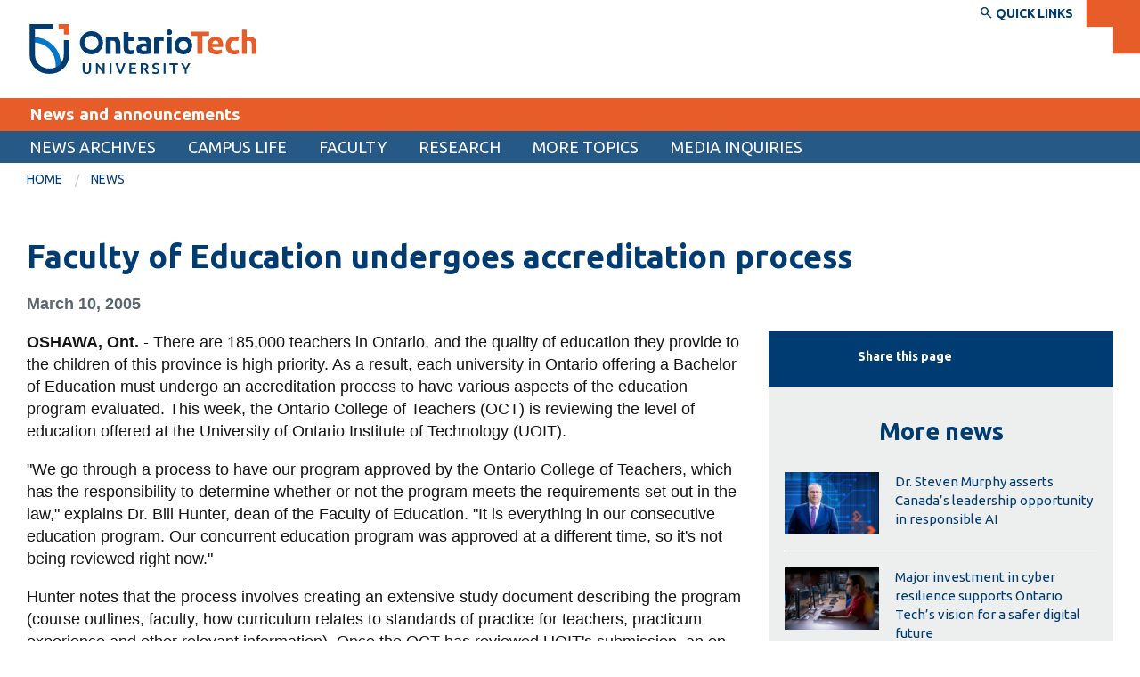

--- FILE ---
content_type: text/html; charset=UTF-8
request_url: https://news.ontariotechu.ca/archives/2005/03/20050310_1.php
body_size: 19677
content:


<!DOCTYPE html>
<html xmlns="http://www.w3.org/1999/xhtml" lang="en">
	<head>
		
		
		
                                                                            
                                                                                                                                  





		
	    <!-- Google Tag Manager --><!-- End Google Tag Manager --><script>// <![CDATA[
(function(w,d,s,l,i){w[l]=w[l]||[];w[l].push({'gtm.start':
new Date().getTime(),event:'gtm.js'});var f=d.getElementsByTagName(s)[0],
j=d.createElement(s),dl=l!='dataLayer'?'&l='+l:'';j.async=true;j.src=
'https://www.googletagmanager.com/gtm.js?id='+i+dl;f.parentNode.insertBefore(j,f);
})(window,document,'script','dataLayer','GTM-P9D77ZW');
// ]]></script>
		  
		<meta charset="utf-8"/>
		<meta content="width=device-width, initial-scale=1.0" name="viewport"/>
		                          <title>Faculty of Education undergoes accreditation process | News and announcements</title>
    
		<meta content="There are 185,000 teachers in Ontario, and the quality of education they provide to the children of this province is high priority. " name="description"/>
		<meta content="Faculty of Education undergoes accreditation process" name="keywords"/>
		<meta content="7af5c768cdd3b535017746b2469d616d" name="PageID"/>
		





    <meta content="article" property="og:type"/>
    <meta content="Faculty of Education undergoes accreditation process" property="og:title"/>
    <meta content="There are 185,000 teachers in Ontario, and the quality of education they provide to the children of this province is high priority. " property="og:description"/>
    <meta content="https://shared.ontariotechu.ca/shared/ontario-tech/images/ontariotechu-og-image.jpg" property="og:image"/>
    
    <meta content="summary_large_image" name="twitter:card"/>
    <meta content="Faculty of Education undergoes accreditation process" name="twitter:title"/>
    <meta content="There are 185,000 teachers in Ontario, and the quality of education they provide to the children of this province is high priority. " name="twitter:description"/>
    <meta content="https://shared.ontariotechu.ca/shared/ontario-tech/images/ontariotechu-og-image.jpg" name="twitter:image"/>



<meta content="https://news.ontariotechu.ca/archives/2005/03/20050310_1.php" property="og:url"/>

		
		<link href="https://ontariotechu.ca/favicon.ico" rel="icon" type="image/x-icon"/>
		

<link href="https://files.ontariotechu.ca/css/rebrand.css?1748636946" rel="stylesheet"/>



		
		

<script src="https://files.ontariotechu.ca/js/jquery.min.js" type="text/javascript"></script>



		<script async="async" src="https://platform-api.sharethis.com/js/sharethis.js#property=650b56791ce1b90012e5d859&amp;product=inline-share-buttons&amp;source=platform" type="text/javascript"></script>
		
	</head>
	<body>
		
<!--	<script async="true" src="https://www.googletagmanager.com/gtag/js?id=UA-12659975-24"></script>
	<script>
        window.dataLayer = window.dataLayer || [];
        function gtag(){dataLayer.push(arguments);}
        gtag('js', new Date());
        gtag('config', 'UA-12659975-24');
    </script>-->

		                                                                                                              <!-- Off-canvas wrapper -->

<div class="off-canvas-wrapper">


		

                                                                                                             
 

         
 <div class="off-canvas position-left" data-auto-focus="false" data-content-scroll="true" data-force-top="false" data-off-canvas="" id="nav-mobile">
    <ul class="menu vertical is-mobile-menu hide-for-medium" data-animate-height="true" data-auto-height="true" data-drilldown="true" data-parent-link="true"> 
                                                                  <li role="menuitem">                                                                            
                        
                                                                                                                                         <a data-asset-id="4f30ae39cdd3b537018f3242226ab743" data-context="mobile" data-reference="true" href="/archives/index.php" target="" title="News archives">News archives</a>
</li>
                                                                                                              <li role="menuitem">                                                                            
                        
                                                                                                                                         <a data-asset-id="250e5f6dcdd3b537018f3242df3044ea" data-context="mobile" data-reference="false" href="/campus-life.php" target="" title="Campus life">Campus life</a>
</li>
                                                                                                               <li role="menuitem">
                                                                                                                                                                               
                        
                                                                                                                                                         <a data-asset-id="478d613ecdd3b537008daa3efc21d943" data-context="mobile" data-reference="false" href="/faculty/index.php" target="" title="Faculty">Faculty</a>
                                                                                                    
                                                                                                                                                        <ul class="menu vertical">
                                                                                              <li role="menuitem">                                                                            
                        
                                                                                                                                                     <a data-asset-id="f2831dedcdd3b537018f3242b507787c" data-context="mobile" data-reference="false" href="/faculty/fbit.php" target="" title="Faculty of Business and Information Technology | Faculty">Faculty of Business and Information Technology</a>
</li>
                                                                                                              <li role="menuitem">                                                                            
                        
                                                                                                                                                     <a data-asset-id="f2c39354cdd3b537018f3242073e5e9f" data-context="mobile" data-reference="false" href="/faculty/fed.php" target="" title="Frazer Faculty of Education | Faculty">Frazer Faculty of Education</a>
</li>
                                                                                                              <li role="menuitem">                                                                            
                        
                                                                                                                                                     <a data-asset-id="f2c48bfdcdd3b537018f324249e1e802" data-context="mobile" data-reference="false" href="/faculty/feas.php" target="" title="Faculty of Engineering and Applied Science | Faculty">Faculty of Engineering and Applied Science</a>
</li>
                                                                                                              <li role="menuitem">                                                                            
                        
                                                                                                                                                     <a data-asset-id="f2c6daeccdd3b537018f32426c48aa98" data-context="mobile" data-reference="false" href="/faculty/fhs.php" target="" title="Faculty of Health Sciences | Faculty">Faculty of Health Sciences</a>
</li>
                                                                                                              <li role="menuitem">                                                                            
                        
                                                                                                                                                     <a data-asset-id="dfb3aabdcdd3b537018f3242049a4eec" data-context="mobile" data-reference="false" href="/faculty/fsci.php" target="" title="Faculty of Science | Faculty">Faculty of Science</a>
</li>
                                                                                                              <li role="menuitem">                                                                            
                        
                                                                                                                                                     <a data-asset-id="df829439cdd3b537018f3242260e12d7" data-context="mobile" data-reference="false" href="/faculty/fssh.php" target="" title="Faculty of Social Science and Humanities | Faculty">Faculty of Social Science and Humanities</a>
</li>
                                                                                                              <li role="menuitem">                                                                            
                        
                                                                                                                                                     <a data-asset-id="4995cbdccdd3b4e44d800b99ec8a8481" data-context="mobile" data-reference="false" href="/faculty/cl.php" target="" title="Continuous Learning | Faculty">Continuous Learning</a>
</li>
                                                                                    </ul>     
                                                              </li>
                                                                                                  <li role="menuitem">                                                                            
                        
                                                                                                                                         <a data-asset-id="251293c4cdd3b537018f3242b104cce7" data-context="mobile" data-reference="false" href="/research.php" target="" title="Research">Research</a>
</li>
                                                                                                               <li role="menuitem">
                                                                                                                                                                               
                        
                                                                                                                                                         <a data-asset-id="47a4d425cdd3b537008daa3e6f800eab" data-context="mobile" data-reference="false" href="/topic/index.php" target="" title="More topics">More topics</a>
                                                                                                    
                                                                                                                                                            
                                
                                                        <ul class="menu vertical">
                                                                                              <li role="menuitem">                                                                            
                        
                                                                                                                                                     <a data-asset-id="25168ce3cdd3b537018f32421182f68e" data-context="mobile" data-reference="false" href="/topic/ace.php" target="" title="ACE | More topics">ACE</a>
</li>
                                                                                                              <li role="menuitem">                                                                            
                        
                                                                                                                                                     <a data-asset-id="c432453f0a0000b37643db63820b3da4" data-context="mobile" data-reference="false" href="/topic/ai.php" target="" title="AI | More topics">AI</a>
</li>
                                                                                                              <li role="menuitem">                                                                            
                        
                                                                                                                                                     <a data-asset-id="c9fb834bcdd3b4e4441c868128891a5c" data-context="mobile" data-reference="false" href="/topic/alumni.php" target="" title="Alumni | More topics">Alumni</a>
</li>
                                                                                                              <li role="menuitem">                                                                            
                        
                                                                                                                                                     <a data-asset-id="dfda4223cdd3b537105d663313a46826" data-context="mobile" data-reference="false" href="/topic/pathways.php" target="" title="College-to-University Transfer | More topics">College-to-University Transfer</a>
</li>
                                                                                                              <li role="menuitem">                                                                            
                        
                                                                                                                                                     <a data-asset-id="2517462ecdd3b537018f3242814b94cd" data-context="mobile" data-reference="false" href="/topic/community.php" target="" title="Community | More topics">Community</a>
</li>
                                                                                                              <li role="menuitem">                                                                            
                        
                                                                                                                                                     <a data-asset-id="2517fb0bcdd3b537018f324258d3d4fa" data-context="mobile" data-reference="false" href="/topic/energy.php" target="" title="Energy | More topics">Energy</a>
</li>
                                                                                                              <li role="menuitem">                                                                            
                        
                                                                                                                                                     <a data-asset-id="e004687ecdd3b53701a601b098baa69b" data-context="mobile" data-reference="false" href="/topic/aboriginal.php" target="" title="Indigenous | More topics">Indigenous</a>
</li>
                                                                                                              <li role="menuitem">                                                                            
                        
                                                                                                                                                     <a data-asset-id="9db0655bcdd3b5373434c3b418b04a41" data-context="mobile" data-reference="false" href="/topic/international.php" target="" title="International | More topics">International</a>
</li>
                                                                                                              <li role="menuitem">                                                                            
                        
                                                                                                                                                     <a data-asset-id="310bb5cecdd3b5370c50733429f13c7b" data-context="mobile" data-reference="false" href="/topic/itsc.php" target="" title="IT Services | More topics">IT Services</a>
</li>
                                                                                                              <li role="menuitem">                                                                            
                        
                                                                                                                                                     <a data-asset-id="88fba037cdd3b53701969e657578022b" data-context="mobile" data-reference="false" href="/topic/library.php" target="" title="Library News | More topics">Library News</a>
</li>
                                                                                                              <li role="menuitem">                                                                            
                        
                                                                                                                                                     <a data-asset-id="a43c98c40a0000b358dfe71963c08019" data-context="mobile" data-reference="false" href="/topic/mairi.php" target="" title="MAIRI | More topics">MAIRI</a>
</li>
                                                                                                              <li role="menuitem">                                                                            
                        
                                                                                                                                                     <a data-asset-id="f730e58dcdd3b4e40c74f77334554d4d" data-context="mobile" data-reference="false" href="/topic/president.php" target="" title="President | More topics">President</a>
</li>
                                                                                                              <li role="menuitem">                                                                            
                        
                                                                                                                                                     <a data-asset-id="2518992bcdd3b537018f3242ea1cb7c0" data-context="mobile" data-reference="false" href="/topic/science_and_technology.php" target="" title="Science and technology | More topics">Science and technology</a>
</li>
                                                                                                              <li role="menuitem">                                                                            
                        
                                                                                                                                                     <a data-asset-id="e3d5a413cdd3b537018f32427b4c7f1f" data-context="mobile" data-reference="false" href="/topic/sports.php" target="" title="Sports | More topics">Sports</a>
</li>
                                                                                                              <li role="menuitem">                                                                            
                        
                                                                                                                                                     <a data-asset-id="35520658cdd3b5377aee64f10dcd0a4e" data-context="mobile" data-reference="false" href="/topic/safa.php" target="" title="Student Awards and Financial Aid | More topics">Student Awards and Financial Aid</a>
</li>
                                                                                                              <li role="menuitem">                                                                            
                        
                                                                                                                                                     <a data-asset-id="28156b080a0000b307f9545098cc9cc6" data-context="mobile" data-reference="false" href="/topic/studentenrichment.php" target="" title="Student enrichment | More topics">Student enrichment</a>
</li>
                                                                                                              <li role="menuitem">                                                                            
                        
                                                                                                                                                     <a data-asset-id="251962d4cdd3b537018f3242af965ae5" data-context="mobile" data-reference="false" href="/topic/students.php" target="" title="Students | More topics">Students</a>
</li>
                                                                                                              <li role="menuitem">                                                                            
                        
                                                                                                                                                     <a data-asset-id="e102f701cdd3b537117a984d2a2ec5fd" data-context="mobile" data-reference="false" href="/topic/sustainability.php" target="" title="Sustainability | More topics">Sustainability</a>
</li>
                                                                                    </ul>     
                                                              </li>
                                                                                                   <li role="menuitem">
                                                                                                                                                                               
                        
                                                                                                                                                         <a data-asset-id="2b72f1a7cdd3b537018f32423840256c" data-context="mobile" data-reference="false" href="/media-inquiries/index.php" target="" title="Media inquiries">Media inquiries</a>
                                                                                                    
                                                                                                         </li>
                                                </ul>
            </div>  
		                                                                                                              <!-- Off-canvas page content -->

    <div class="off-canvas-content" data-off-canvas-content="" role="main">


		<a class="show-for-sr" href="#main-content" id="btn_skip_to_content" tabindex="0">Skip to main content</a>
		<header>
			
			
  
            
                
    <div class="top-nav">
    <section aria-expanded="false" aria-label="Quick links" class="top-nav-links" data-toggler=".open" id="top-nav-links">
        <div class="quick-links-fixed-bar" id="quick-links-fixed-bar">
            <div class="row">
                    			<div class="column search-fields-container">
    				<div class="row collapse">
    					<div class="column shrink search-type">
    						<div class="input-group">
    							<span class="input-group-label">Search the:</span>
    							<input class="switch-input" data-toggle="search-type-directory search-type-google st-page st-google" id="searchType" type="checkbox"/>
    							<label class="switch-paddle" for="searchType">
    								<span class="show-for-sr">Search the directory</span>
    								<span aria-hidden="true" class="switch-inactive">Website</span>
    								<span aria-hidden="true" class="switch-active">Directory</span>
    							</label>
    						</div>
    					</div>
    					<!-- Google -->
    					<div class="column" data-toggler=".hide" id="search-type-google">
    						<script>
    							(function() {
    								var cx = '000418773383549209527:e7fgbeqaz14'; // webteam@uoit.net
    								// var cx = '014606610870375204038:yi3t0njf5c8'; // uoitweb@gmail.com
    								var gcse = document.createElement('script');
    								gcse.type = 'text/javascript';
    								gcse.async = true;
    								gcse.src = 'https://cse.google.com/cse.js?cx=' + cx;
    								var s = document.getElementsByTagName('script')[0];
    								s.parentNode.insertBefore(gcse, s);
    							})();
    						</script>
    						<div class="google-search">
    							<gcse:searchbox-only resultsUrl="https://ontariotechu.ca/search-results.php"></gcse:searchbox-only>
    						</div>
    					</div>
    					<!-- Directory -->
    					<div class="column hide" data-toggler=".hide" id="search-type-directory">
    						<form action="https://ontariotechu.ca/directory" method="get">
    							<input aria-label="First name" id="ds-firstname" name="firstname" placeholder="First name" type="text"/>
    							<input aria-label="Last name" id="ds-lastname" name="lastname" placeholder="Last name" type="text"/>
    							<button class="button icon_search small icon-center" type="submit"><span class="show-for-sr">Search directory</span></button>
    						</form>
    					</div>
    				</div>
    			</div>
			                    <div class="column shrink">
                                			<a class="button orange white" data-label="MyOntarioTech" href="https://my.ontariotechu.ca"><span class="lowercase">MyOntarioTech</span></a>
                </div>
    		</div>
    	</div>
    	
    	<nav aria-label="Quick links" class="top_nav">
            <div class="top_links row">
                                <div class="column">
                    <p class="header">Explore</p>
                    <ul>
                                            <li>                <a href="https://ontariotechu.ca/apply">Apply</a>
    
        </li>
                                            <li>                <a href="https://hr.ontariotechu.ca/working-at-ontario-tech/careers/index.php">Career opportunities</a>
    
        </li>
                                            <li>                <a href="https://giving.ontariotechu.ca/give/index.php">Donate</a>
    
        </li>
                                            <li>                <a href="https://ontariotechu.ca/visit">Visit</a>
    
        </li>
                                        </ul> 
                </div>
                                <div class="column">
                    <p class="header">Current students</p>
                    <ul>
                                            <li>                <a href="https://ontariotechu.ca/current-students/academic-calendars/index.php">Academic Calendar</a>
    
        </li>
                                            <li>                <a href="https://ontariotechu.ca/canvas/catalog-login/">Canvas</a>
    
        </li>
                                            <li>                <a href="http://mail.ontariotechu.net/">Email</a>
    
        </li>
                                            <li>                <a href="https://my.ontariotechu.ca/current-students/index.php">MyOntarioTech</a>
    
        </li>
                                            <li>                <a href="https://ontariotechu.ca/current-students/index.php">Resources and information</a>
    
        </li>
                                        </ul> 
                </div>
                                <div class="column">
                    <p class="header">Services and information</p>
                    <ul>
                                            <li>                <a href="https://accessibility.ontariotechu.ca">Accessibility</a>
    
                <a class="essential-accessibility" data-label="Essential Accessibility" href="https://accessibility.ontariotechu.ca/essential-accessibility/index.php" id="essential-accessibility"><img alt="eSSENTIAL ACCESSIBILITY" height="20px" src="https://shared.ontariotechu.ca/shared/ontario-tech/images/ea_app_icon.png" width="53px"/></a>
    </li>
                                            <li>                <a href="https://ontariotechu.ca/bookstore">Bookstore</a>
    
        </li>
                                            <li>                <a href="https://ontariotechu.ca/campus-services/service-disruptions/emergency-information.php">Campus alerts</a>
    
        </li>
                                            <li>                <a href="https://ontariotechu.ca/crisis-centre/">Crisis Centre</a>
    
        </li>
                                            <li>                <a href="https://ontariotechu.ca/directory">Directory and departments</a>
    
        </li>
                                            <li>                <a href="https://itsc.ontariotechu.ca">IT services</a>
    
        </li>
                                            <li>                <a href="https://ontariotechu.ca/sites/library/">Library</a>
    
        </li>
                                            <li>                <a href="https://ontariotechu.ca/campus-services">View all campus services</a>
    
        </li>
                                        </ul> 
                </div>
                            </div>
        </nav>
    </section>
</div>    

			<div class="logo-bar">
				
                
                
    <system-region name="DEFAULT">
    <div class="toggle_top_nav top-nav-button-arrow">
	<button aria-controls="top-nav-links" class="top-nav-button" data-toggle="top-nav-links"><span class="desc"><span class="icon_search"></span> Quick links</span></button>
</div>


<span>
</span>
</system-region>    

				
                                                                                                                                 
                
    <div class="row">
                                                                                                                                                                                                   <div class="column shrink logo-container ">
            <div class="logo  no-sticky-logo "> 
                <a href="https://ontariotechu.ca/index.php" title="UOIT home page">
                                                                    <svg xmlns="http://www.w3.org/2000/svg" class="logo-main" style="enable-background: new 0 0 274.3325 86.1196;" version="1.1" viewbox="0 0 274.3325 86.1196" x="0px" xml:space="preserve" xmlns:xlink="http://www.w3.org/1999/xlink" y="0px"> <g id="logo-otu"> <g class="logo-text"> <g id="university"> <path class="st2" d="M69.3769,73.2568c-0.7609,0.0181-1.5183-0.1092-2.2315-0.3749c-0.5886-0.2276-1.1172-0.5873-1.545-1.0514      c-0.4127-0.4592-0.7214-1.0021-0.905-1.5915c-0.2016-0.651-0.3006-1.3294-0.2934-2.0108v-7.9177h2.3225v7.698      c-0.0101,0.4974,0.0546,0.9936,0.1919,1.4718c0.1065,0.3691,0.294,0.7098,0.549,0.9971      c0.2317,0.2522,0.5195,0.4463,0.8402,0.5668c0.3486,0.1264,0.7173,0.1884,1.0881,0.183c0.374,0.0049,0.7458-0.0571,1.098-0.183      c0.3243-0.1186,0.6155-0.3129,0.8495-0.5668c0.2558-0.2868,0.4435-0.6276,0.549-0.9971c0.1373-0.4782,0.202-0.9743,0.1919-1.4718      v-7.698h2.3225v7.9177c0.0079,0.6821-0.094,1.361-0.3017,2.0108c-0.1889,0.5893-0.5008,1.1318-0.915,1.5915      c-0.432,0.4673-0.9671,0.8273-1.5627,1.0514c-0.7196,0.2646-1.4826,0.3917-2.2491,0.3749" fill="#003c71"> </path> <path class="st2" d="M88.9065,72.9826c-0.4148-0.6943-0.8781-1.4411-1.3897-2.2404c-0.5117-0.7994-1.0418-1.604-1.5903-2.4138      c-0.549-0.8096-1.1069-1.5956-1.6737-2.3579s-1.1062-1.4483-1.6182-2.0579v9.07h-2.268V60.3105h1.8832      c0.488,0.5124,1.0126,1.119,1.5736,1.82s1.1248,1.4292,1.6913,2.1848c0.5667,0.7563,1.1153,1.5153,1.6459,2.2768      c0.5306,0.7616,1.0031,1.4714,1.4175,2.1295v-8.4111h2.2858v12.6724h-1.9573L88.9065,72.9826L88.9065,72.9826z" fill="#003c71"> </path> <rect class="st2" fill="#003c71" height="12.6724" width="2.3035" x="96.916" y="60.3104"/> <path class="st2" d="M108.8959,72.9826c-0.915-1.9752-1.7964-4.0415-2.6441-6.1987c-0.8477-2.1572-1.6374-4.315-2.369-6.4734      h2.542c0.2939,0.854,0.5934,1.7258,0.8983,2.6152c0.305,0.8894,0.6107,1.7641,0.9172,2.6241      c0.305,0.8595,0.6103,1.6914,0.916,2.4954c0.3057,0.8041,0.6052,1.5416,0.8983,2.2127c0.2817-0.6699,0.5748-1.4045,0.8795-2.2038      c0.3061-0.7975,0.6152-1.6293,0.9272-2.4954c0.3105-0.8652,0.6189-1.7428,0.925-2.6329      c0.3061-0.8901,0.5993-1.7619,0.8795-2.6153h2.4699c-0.7468,2.1583-1.542,4.3162-2.3857,6.4737s-1.7246,4.2236-2.6429,6.1984      C111.1071,72.9826,108.8959,72.9826,108.8959,72.9826z" fill="#003c71"> </path> <polygon class="st2" fill="#003c71" points="120.7798,72.9823 120.7798,60.3105 128.9174,60.3105 128.9174,62.2669 123.0829,62.2669       123.0829,65.3942 128.2773,65.3942 128.2773,67.3146 123.0829,67.3146 123.0829,71.026 129.3562,71.026 129.3562,72.9823    "> </polygon> <path class="st2" d="M138.006,60.1825c1.4681-0.0927,2.9302,0.2578,4.1967,1.0059c1.6486,1.291,1.9384,3.674,0.6474,5.3226      c-0.4476,0.5716-1.05,1.0027-1.7355,1.242c0.2318,0.2806,0.494,0.6218,0.7868,1.0237c0.2928,0.4019,0.5915,0.8375,0.8962,1.3069      c0.3039,0.4692,0.5979,0.9505,0.8772,1.444s0.5301,0.9782,0.7498,1.4536h-2.5786c-0.2307-0.438-0.4802-0.8798-0.7486-1.3253      c-0.2683-0.4455-0.54-0.8784-0.8151-1.2987c-0.2739-0.4203-0.5451-0.8167-0.8135-1.1889s-0.5183-0.7042-0.7498-0.9959      c-0.1708,0.0121-0.3173,0.0177-0.4391,0.0177h-1.463v4.7921h-2.3047V60.4931c0.5906-0.126,1.1897-0.2086,1.7924-0.2474      c0.6344-0.0421,1.2014-0.0632,1.7013-0.0632 M138.17,62.1755c-0.4869,0-0.938,0.0181-1.3531,0.0544v4.0969h1.0059      c0.495,0.0041,0.9896-0.0267,1.4803-0.092c0.3737-0.0439,0.7363-0.1551,1.0703-0.3283c0.2739-0.1458,0.4994-0.3682,0.6488-0.6401      c0.1576-0.3179,0.2331-0.6702,0.2197-1.0247c0.0108-0.3422-0.0647-0.6816-0.2197-0.9869      c-0.1455-0.2688-0.3643-0.4908-0.631-0.6401c-0.3037-0.1693-0.6348-0.2838-0.9782-0.3383      c-0.4106-0.0702-0.8266-0.104-1.2432-0.101" fill="#003c71"> </path> <path class="st2" d="M152.3056,71.2636c0.6326,0.0498,1.2652-0.097,1.8112-0.4204c0.3756-0.2768,0.5883-0.7228,0.5668-1.1889      c0.0075-0.2747-0.0588-0.5464-0.1919-0.7868c-0.1406-0.2335-0.3274-0.4358-0.549-0.5945      c-0.271-0.1951-0.5621-0.3605-0.8683-0.4934c-0.3417-0.1519-0.7317-0.3009-1.1701-0.4469      c-0.4392-0.1586-0.8629-0.3324-1.2711-0.5213c-0.3932-0.1789-0.757-0.4164-1.0791-0.7043      c-0.3131-0.2833-0.5678-0.625-0.7498-1.0059c-0.2003-0.4419-0.2974-0.9236-0.2839-1.4085      c-0.0487-1.0358,0.3915-2.0345,1.1889-2.6973c0.9305-0.6958,2.0761-1.0421,3.2362-0.9782      c0.7132-0.0101,1.4243,0.0791,2.1128,0.2651c0.5059,0.1332,0.994,0.3268,1.4536,0.5766l-0.7143,1.8644      c-0.4278-0.2364-0.8853-0.4147-1.3603-0.5301c-0.4998-0.1226-1.0126-0.1841-1.5272-0.183      c-0.5132-0.0302-1.0226,0.1047-1.4536,0.3849c-0.3438,0.2489-0.5396,0.6539-0.5212,1.0779      c-0.0072,0.2522,0.0529,0.5018,0.1742,0.7231c0.125,0.2122,0.2931,0.3958,0.4934,0.539      c0.2344,0.1713,0.4856,0.3185,0.7497,0.4392c0.285,0.1342,0.6001,0.2628,0.9417,0.3838      c0.5966,0.2196,1.1297,0.4421,1.5992,0.6676c0.4366,0.2029,0.838,0.4744,1.1889,0.804c0.3219,0.309,0.5745,0.6829,0.741,1.0969      c0.182,0.4881,0.269,1.0065,0.2562,1.5272c0.0523,1.0319-0.4013,2.0246-1.2156,2.6607      c-1.0503,0.6963-2.3007,1.0272-3.5579,0.9417c-0.4803,0.0033-0.9601-0.0304-1.4352-0.1009      c-0.3887-0.0571-0.7733-0.1393-1.1513-0.2462c-0.2954-0.0836-0.5858-0.1844-0.8695-0.3017      c-0.2008-0.0826-0.3963-0.1775-0.5856-0.2839l0.6777-1.8832c0.4273,0.2236,0.8743,0.4074,1.3353,0.549      c0.6578,0.1961,1.3422,0.2885,2.0285,0.2739" fill="#003c71"> </path> <rect class="st2" fill="#003c71" height="12.6724" width="2.3047" x="162.1254" y="60.3104"/> <polygon class="st2" fill="#003c71" points="179.3154,60.3105 179.3154,62.3029 175.4199,62.3029 175.4199,72.9823 173.0981,72.9823       173.0981,62.3029 169.2027,62.3029 169.2027,60.3105    "> </polygon> <path class="st2" d="M188.8239,65.9249c0.549-0.9139,1.0854-1.8407,1.6092-2.7804c0.5245-0.9383,1.0002-1.8829,1.427-2.8336      h2.5597c-0.6821,1.2931-1.3923,2.5763-2.1306,3.8496s-1.5276,2.5561-2.3679,3.8485v4.9743h-2.3035v-4.9379      c-0.8419-1.3032-1.6341-2.5953-2.3767-3.8762c-0.7442-1.2803-1.4577-2.5664-2.1405-3.8585h2.7072      c0.4259,0.9505,0.895,1.895,1.4073,2.8336S188.2637,65.0097,188.8239,65.9249" fill="#003c71"> </path> </g> <g id="tech"> <polygon class="st4" fill="#e75d2a" points="216.9774,22.1497 194.7651,22.1497 194.7651,27.296 202.8533,27.296 202.8533,48.9683       208.8892,48.9683 208.8892,27.296 216.9774,27.296    "> </polygon> <path class="st4" d="M224.7579,28.0704c-1.2394,0.0002-2.4673,0.2366-3.6182,0.6967c-1.1692,0.461-2.2301,1.1593-3.116,2.0508      c-0.9476,0.9718-1.6908,2.1236-2.1859,3.3873c-0.5835,1.5104-0.8664,3.1203-0.8328,4.7392      c-0.0114,1.4184,0.2041,2.8296,0.6385,4.1799c0.4014,1.2489,1.076,2.3927,1.9749,3.3481c0.9453,0.9794,2.0944,1.739,3.3659,2.225      c1.5274,0.5716,3.1497,0.8468,4.7801,0.811c0.7238,0.0001,1.4472-0.0383,2.1669-0.115c0.7223-0.077,1.3996-0.1738,2.0319-0.2903      c0.5812-0.1038,1.1563-0.2395,1.7226-0.4063c0.4249-0.1202,0.839-0.2755,1.2381-0.4645l-0.7735-4.6823      c-0.8032,0.3298-1.6404,0.5698-2.4964,0.7156c-1.0269,0.1941-2.0697,0.2913-3.1147,0.2903      c-1.3923,0.0718-2.7722-0.2935-3.9465-1.045c-0.9504-0.6443-1.5618-1.681-1.6656-2.8246h13.0808      c0.0257-0.3103,0.0513-0.6643,0.077-1.065c0.0256-0.4007,0.0391-0.767,0.0391-1.103c0.2045-2.8274-0.6978-5.6235-2.5164-7.7981      c-1.8016-1.8183-4.2929-2.7824-6.8492-2.6504 M220.9271,36.7383c0.0782-0.4939,0.2011-0.9797,0.3673-1.4514      c0.159-0.4601,0.402-0.8867,0.7167-1.2581c0.3207-0.3695,0.7166-0.6664,1.1611-0.8708c0.5234-0.231,1.0915-0.3431,1.6634-0.3282      c0.5807-0.0194,1.1577,0.0995,1.6835,0.3467c0.4316,0.2165,0.814,0.5198,1.123,0.8908c0.2985,0.3655,0.5219,0.7862,0.6576,1.2381      c0.1419,0.4654,0.2263,0.9464,0.2513,1.4323h-7.6239V36.7383z" fill="#e75d2a"> </path> <path class="st4" d="M250.4546,44.363c-0.7416,0.1243-1.4921,0.1889-2.244,0.1931c-1.5342,0.1681-3.0589-0.3903-4.1217-1.5094      c-0.8588-1.2468-1.2744-2.7458-1.1801-4.2568c-0.0725-1.4958,0.3713-2.9711,1.257-4.1787      c0.9453-1.1064,2.3615-1.6959,3.8126-1.587c0.7289-0.008,1.4563,0.0699,2.1669,0.2322c0.6047,0.1423,1.1995,0.3235,1.7807,0.5425      l1.199-4.6062c-0.8489-0.3598-1.7299-0.6383-2.6313-0.8318c-0.9803-0.2011-1.979-0.2984-2.9797-0.2903      c-1.514-0.0274-3.017,0.2628-4.4121,0.8518c-2.5073,1.0675-4.4514,3.1382-5.3588,5.7078      c-0.4836,1.3331-0.7263,2.7416-0.7167,4.1598c-0.0124,1.4347,0.1898,2.8631,0.6001,4.2379      c0.3727,1.2556,1.0207,2.4124,1.8968,3.386c0.9187,0.9931,2.0491,1.7669,3.3073,2.264c1.53,0.5887,3.1606,0.8713,4.7995,0.8318      c1.1169,0.0093,2.2319-0.0943,3.328-0.3093c0.8604-0.1628,1.7028-0.4092,2.5153-0.7357l-0.8128-4.7209      c-0.7077,0.2945-1.4484,0.5025-2.2059,0.6196" fill="#e75d2a"> </path> <path class="st4" d="M273.9259,33.6818c-0.2401-1.0713-0.7157-2.0758-1.3922-2.9406c-0.6979-0.8549-1.6047-1.5151-2.6325-1.9169      c-1.3174-0.4891-2.7171-0.7189-4.1218-0.6765c-0.591,0.0023-1.1804,0.0606-1.7603,0.1742      c-0.5037,0.0907-1.0011,0.2134-1.4892,0.3673v-8.9904h-5.7674v29.2699h5.7674v-15.48c0.3617-0.1039,0.767-0.2,1.219-0.2903      c0.4781-0.0933,0.9643-0.1389,1.4514-0.1362c1.0281-0.1211,2.0414,0.323,2.6492,1.161c0.5727,1.2328,0.8195,2.592,0.7168,3.9474      v10.7979h5.7662V37.4741c0.0131-1.2757-0.1233-2.5485-0.4064-3.7925" fill="#e75d2a"> </path> </g> <g id="ontario"> <path class="st2" d="M108.0377,30.7408c-0.7272-0.8655-1.6677-1.5262-2.7285-1.9169c-1.3844-0.4891-2.8472-0.7181-4.3148-0.6755      c-1.6326-0.0057-3.2631,0.1171-4.8764,0.3673c-1.279,0.1876-2.5454,0.4523-3.7925,0.7927v19.6599h5.7662V33.2561      c0.3618-0.0513,0.7735-0.0971,1.2393-0.1351c0.4633-0.0391,0.9013-0.0589,1.314-0.0592c1.0575-0.1275,2.1035,0.3142,2.7496,1.161      c0.5858,1.229,0.8391,2.59,0.7347,3.9474v10.7979h5.7662V37.4739c0.0128-1.2768-0.1305-2.5504-0.4268-3.7925      c-0.2546-1.0737-0.7433-2.0778-1.4312-2.9406" fill="#003c71"> </path> <path class="st2" d="M124.6806,44.3819c-0.6323,0.1138-1.2733,0.1721-1.9157,0.1742c-0.9913,0.1357-1.9777-0.2793-2.5738-1.0829      c-0.4655-0.8941-0.6855-1.8957-0.6375-2.9026v-7.1595h6.9262v-4.7995h-6.9258v-5.8818h-5.7673v17.9178      c-0.0116,1.2097,0.112,2.417,0.3685,3.5992c0.2101,1.011,0.654,1.9588,1.2961,2.7675c0.6624,0.7923,1.5141,1.4044,2.4762,1.7796      c1.2494,0.4631,2.5767,0.6799,3.9085,0.6385c1.0534,0.0189,2.1055-0.0849,3.1349-0.3093      c0.7911-0.1878,1.5673-0.4337,2.3222-0.7357l-0.8127-4.489c-0.5833,0.2176-1.1859,0.3794-1.7997,0.4834" fill="#003c71"> </path> <path class="st2" d="M145.011,30.3151c-0.7601-0.7691-1.6968-1.3406-2.7284-1.6646c-1.3787-0.4222-2.8167-0.6183-4.258-0.5805      c-0.6709,0-1.3351,0.0324-1.9928,0.0971s-1.2832,0.1421-1.8768,0.2322c-0.5939,0.0904-1.142,0.1935-1.6445,0.3093      c-0.5024,0.1158-0.9217,0.2255-1.258,0.3291l0.7357,4.6443c0.8027-0.2841,1.6325-0.4852,2.4762-0.6001      c0.961-0.1415,1.9312-0.2124,2.9026-0.2122c1.1081-0.1145,2.2176,0.2044,3.0958,0.8898c0.609,0.6308,0.9313,1.4846,0.891,2.3605      v0.542c-0.4633-0.1216-0.9355-0.206-1.4123-0.2523c-0.6624-0.0679-1.328-0.0999-1.9939-0.096      c-1.0788-0.0026-2.1548,0.1074-3.2108,0.3282c-0.9704,0.1953-1.9001,0.5555-2.7487,1.065      c-0.7956,0.4849-1.4548,1.1641-1.9157,1.9737c-0.5017,0.9247-0.7491,1.9661-0.7167,3.0177      c-0.0322,1.0783,0.1796,2.1499,0.6196,3.1349c0.3993,0.8361,1.0138,1.5508,1.7806,2.0709      c0.8397,0.5564,1.7797,0.944,2.7676,1.141c1.1772,0.2439,2.3771,0.361,3.5792,0.3494c1.7873,0.0213,3.5734-0.1018,5.3409-0.3683      c1.4693-0.2445,2.6173-0.4573,3.4442-0.6385V36.3906c0.0124-1.1619-0.1307-2.3202-0.4253-3.4441      c-0.2585-0.9837-0.7572-1.8879-1.4514-2.6313 M141.3541,44.7882c-0.4106,0.0619-0.8244,0.1007-1.2393,0.1162      c-0.5157,0.0267-1.0575,0.0397-1.6255,0.0391c-0.8628,0.0436-1.7223-0.1364-2.4952-0.5225      c-0.636-0.4013-0.9891-1.1287-0.911-1.8766c-0.0149-0.4093,0.0932-0.8137,0.3103-1.161      c0.2137-0.3161,0.5077-0.5696,0.8518-0.7345c0.3963-0.1913,0.8214-0.3161,1.2582-0.3695      c0.5069-0.0652,1.0174-0.0973,1.5284-0.096c0.4265,0.0029,0.8524,0.0286,1.2761,0.0771      c0.4655,0.0525,0.8142,0.1043,1.0461,0.1552v4.373v-0.0005H141.3541z" fill="#003c71"> </path> <path class="st2" d="M161.4254,28.3993c-0.4376-0.0634-0.8759-0.1151-1.3151-0.1552c-0.4388-0.038-0.8127-0.058-1.1219-0.058      c-1.5806-0.0153-3.1579,0.1469-4.7023,0.4834c-1.2368,0.2757-2.4577,0.6182-3.6574,1.0259v19.2725h5.7662V33.4108      c0.3746-0.1004,0.7565-0.1718,1.1421-0.2134c0.4296-0.0589,0.8625-0.0914,1.2961-0.0971      c0.7536-0.0036,1.5057,0.0679,2.2451,0.2134c0.3953,0.0815,0.7536,0.1586,1.0918,0.2355v-5.0183      c-0.2479-0.0447-0.4957-0.0948-0.7447-0.1318" fill="#003c71"> </path> <rect class="st2" fill="#003c71" height="20.3565" width="5.7662" x="166.0567" y="28.6115"/> <path class="st2" d="M168.9204,19.3243c-0.892-0.0137-1.7561,0.311-2.4182,0.9088c-1.368,1.3831-1.368,3.6095,0,4.9926      c1.3843,1.2132,3.4531,1.2132,4.8373,0c1.3665-1.3837,1.3665-3.6089,0-4.9926c-0.6628-0.5975-1.527-0.9222-2.4193-0.9088" fill="#003c71"> </path> <path class="st2" d="M75.0031,49.5093c-7.7377-0.0002-14.0102-6.2731-14.01-14.0108s6.2731-14.0102,14.0108-14.01      s14.0102,6.2731,14.01,14.0108v0.0001C89.0049,43.2336,82.7371,49.5009,75.0031,49.5093 M74.4056,27.0149      c-4.6777,0-7.8872,3.8058-7.8872,8.4847c0.0187,4.686,3.8325,8.4695,8.5185,8.4509c4.6596-0.0186,8.4323-3.7913,8.4509-8.4509      c-0.0001-4.6789-4.4046-8.4849-9.0823-8.4849L74.4056,27.0149z" fill="#003c71"> </path> <path class="st2" d="M186.0188,49.5084c-5.9197,0.0001-10.7187-4.7988-10.7188-10.7185s4.7988-10.7187,10.7185-10.7188      c5.9197-0.0001,10.7187,4.7988,10.7188,10.7185c0,0.0004,0,0.0009,0,0.0013C196.7305,44.7076,191.9355,49.5021,186.0188,49.5084      M186.0188,33.201c-3.0869-0.0003-5.5895,2.5019-5.5898,5.5887s2.5019,5.5895,5.5887,5.5898      c3.0868,0.0003,5.5894-2.5018,5.5898-5.5886c-0.0034-3.0853-2.5034-5.5857-5.5887-5.5896V33.201z" fill="#003c71"> </path> </g> </g> <g class="logo-shield" id="shield"> <path class="background" d="M44.7364,16.1562l0.002,33.8907C44.716,61.0266,35.4224,69.91,23.9806,69.8885    C12.5705,69.8672,3.3263,60.9963,3.304,50.047V16.1562H44.7364" fill="#ffffff" id="inner-bg"/> <path class="arc outline-stroke" d="M-0.0587,31.5468c22.8301-0.875,36.8305,14.4776,34.8269,35.2377    c-1.9249,19.9452-15.2277,36.2818-35.2455,36.2818s-36.2455-16.2439-36.2455-36.2818S-20.0618,32.3134-0.0587,31.5468z" fill="none" id="circle-full" stroke="#0077ca" stroke-miterlimit="7" stroke-width="6.5px"/> <path class="background" d="M0,0v87.3891h55.0677V0H0z M44.8706,33.4319v15.0906c0,11.8002-9.305,21.3662-20.7833,21.3662    S3.304,60.3226,3.304,48.5224V16.1562h41.5666V33.4319z" fill="#ffffff" id="outer-bg"/> <path class="shield outline-stroke" d="M28.5887,16.1563H3.4362v33.1405c0,27.4557,41.4344,27.4557,41.4344,0V16.1563H28.5887z" id="shield-full" stroke="#003c71" stroke-miterlimit="7" stroke-width="6.5px" style="display: none;"> </path> <path class="shield outline-stroke" d="M28.5887,16.1562H3.4362v33.1405c0,27.4558,41.4344,27.4558,41.4344,0V32.3634" id="shield-notched" stroke="#003c71" stroke-miterlimit="7" stroke-width="6.5px"/> <path class="arrow outline-stroke" d="M44.8706,25.5542v-9.3979h-9.6472" id="triangle" stroke="#e75d2a" stroke-miterlimit="7" stroke-width="6.5px"/> </g> </g> </svg>
                                        
                </a>
            </div>
        </div>
              </div>    

			</div>
			
                                                                                                             
<div class="sticky-container" data-sticky-container="">
    <div id="sticky-nav-bar" class="sticky" data-sticky="" data-sticky-on="xxsmall" data-margin-top="0" data-top-anchor="147"> 


			
    
 
 
 
 

 
 
 
 
 
 
 
 
 
                                                                                                                             
                
    <system-region name="DEFAULT">
    
 
 
 
 

 
 
 
 
 
 
 
 
 
                                                                                                                                                  <section aria-label="Search Bar" class="sticky-search" data-toggler=".open" id="sticky-search">
    	<div class="search-bar">
    	</div>
    </section>
    <div class="site-title-bar " id="site-title-bar">
    	<div class="btn-sticky-shield">
    		<a href="https://ontariotechu.ca" title="Ontario Tech home page"><span class="show-for-sr">Ontario Tech home page</span></a>
    	</div>
    
    	<div class="title">
    		<a href="/index.php" title="News and announcements home page">News and announcements </a>
    	</div>
    	
    	<div class="btn-sticky-search">
        	<button data-toggle="sticky-search"><span class="show-for-sr">Search</span></button>
        </div>
    </div> 
</system-region>    

			

                                                                                                             
 

        
  
            
                
    <div class="nav-bar">
        <div class="row">
            <nav aria-label="Main navigation" class="column nav-container" id="nav-container"> 
                <ul class="menu menu-main show-for-medium" role="menu"> 
                                                                                                  <li role="menuitem">                                                                            
                        
                                                                                                                                         <a data-asset-id="4f30ae39cdd3b537018f3242226ab743" data-context="$context" data-reference="true" href="/archives/index.php" target="" title="News archives">News archives</a>
</li>
                                                                                                                       <li role="menuitem">                                                                            
                        
                                                                                                                                         <a data-asset-id="250e5f6dcdd3b537018f3242df3044ea" data-context="$context" data-reference="false" href="/campus-life.php" target="" title="Campus life">Campus life</a>
</li>
                                                                                                                                                                                                                                                                                                                    <li class="has-standard-menu">
                                                                                                                                                                       <a href="/faculty/index.php" title="Faculty">Faculty</a>                                                                                                              <ul class="menu vertical is-standard-menu" data-animate-height="true" data-auto-height="true" data-drilldown="true" data-parent-link="true" role="menu">
                                                                                  <li role="menuitem">                                                                            
                        
                                                                                                                                                     <a data-asset-id="f2831dedcdd3b537018f3242b507787c" data-context="header-nav" data-reference="false" href="/faculty/fbit.php" target="" title="Faculty of Business and Information Technology | Faculty">Faculty of Business and Information Technology</a>
</li>
                                                                                                              <li role="menuitem">                                                                            
                        
                                                                                                                                                     <a data-asset-id="f2c39354cdd3b537018f3242073e5e9f" data-context="header-nav" data-reference="false" href="/faculty/fed.php" target="" title="Frazer Faculty of Education | Faculty">Frazer Faculty of Education</a>
</li>
                                                                                                              <li role="menuitem">                                                                            
                        
                                                                                                                                                     <a data-asset-id="f2c48bfdcdd3b537018f324249e1e802" data-context="header-nav" data-reference="false" href="/faculty/feas.php" target="" title="Faculty of Engineering and Applied Science | Faculty">Faculty of Engineering and Applied Science</a>
</li>
                                                                                                              <li role="menuitem">                                                                            
                        
                                                                                                                                                     <a data-asset-id="f2c6daeccdd3b537018f32426c48aa98" data-context="header-nav" data-reference="false" href="/faculty/fhs.php" target="" title="Faculty of Health Sciences | Faculty">Faculty of Health Sciences</a>
</li>
                                                                                                              <li role="menuitem">                                                                            
                        
                                                                                                                                                     <a data-asset-id="dfb3aabdcdd3b537018f3242049a4eec" data-context="header-nav" data-reference="false" href="/faculty/fsci.php" target="" title="Faculty of Science | Faculty">Faculty of Science</a>
</li>
                                                                                                              <li role="menuitem">                                                                            
                        
                                                                                                                                                     <a data-asset-id="df829439cdd3b537018f3242260e12d7" data-context="header-nav" data-reference="false" href="/faculty/fssh.php" target="" title="Faculty of Social Science and Humanities | Faculty">Faculty of Social Science and Humanities</a>
</li>
                                                                                                              <li role="menuitem">                                                                            
                        
                                                                                                                                                     <a data-asset-id="4995cbdccdd3b4e44d800b99ec8a8481" data-context="header-nav" data-reference="false" href="/faculty/cl.php" target="" title="Continuous Learning | Faculty">Continuous Learning</a>
</li>
                                                                       </ul>  
                                         </li>
                                                                                               <li role="menuitem">                                                                            
                        
                                                                                                                                         <a data-asset-id="251293c4cdd3b537018f3242b104cce7" data-context="$context" data-reference="false" href="/research.php" target="" title="Research">Research</a>
</li>
                                                                                                                                                                                          
                    
                                                                                                                                                              <li class="has-standard-menu right">
                                                                                                                                                                       <a href="/topic/index.php" title="More topics">More topics</a>                                                                                                              <ul class="menu vertical is-standard-menu" data-animate-height="true" data-auto-height="true" data-drilldown="true" data-parent-link="true" role="menu">
                                                                                  <li role="menuitem">                                                                            
                        
                                                                                                                                                     <a data-asset-id="25168ce3cdd3b537018f32421182f68e" data-context="header-nav" data-reference="false" href="/topic/ace.php" target="" title="ACE | More topics">ACE</a>
</li>
                                                                                                              <li role="menuitem">                                                                            
                        
                                                                                                                                                     <a data-asset-id="c432453f0a0000b37643db63820b3da4" data-context="header-nav" data-reference="false" href="/topic/ai.php" target="" title="AI | More topics">AI</a>
</li>
                                                                                                              <li role="menuitem">                                                                            
                        
                                                                                                                                                     <a data-asset-id="c9fb834bcdd3b4e4441c868128891a5c" data-context="header-nav" data-reference="false" href="/topic/alumni.php" target="" title="Alumni | More topics">Alumni</a>
</li>
                                                                                                              <li role="menuitem">                                                                            
                        
                                                                                                                                                     <a data-asset-id="dfda4223cdd3b537105d663313a46826" data-context="header-nav" data-reference="false" href="/topic/pathways.php" target="" title="College-to-University Transfer | More topics">College-to-University Transfer</a>
</li>
                                                                                                              <li role="menuitem">                                                                            
                        
                                                                                                                                                     <a data-asset-id="2517462ecdd3b537018f3242814b94cd" data-context="header-nav" data-reference="false" href="/topic/community.php" target="" title="Community | More topics">Community</a>
</li>
                                                                                                              <li role="menuitem">                                                                            
                        
                                                                                                                                                     <a data-asset-id="2517fb0bcdd3b537018f324258d3d4fa" data-context="header-nav" data-reference="false" href="/topic/energy.php" target="" title="Energy | More topics">Energy</a>
</li>
                                                                                                              <li role="menuitem">                                                                            
                        
                                                                                                                                                     <a data-asset-id="e004687ecdd3b53701a601b098baa69b" data-context="header-nav" data-reference="false" href="/topic/aboriginal.php" target="" title="Indigenous | More topics">Indigenous</a>
</li>
                                                                                                              <li role="menuitem">                                                                            
                        
                                                                                                                                                     <a data-asset-id="9db0655bcdd3b5373434c3b418b04a41" data-context="header-nav" data-reference="false" href="/topic/international.php" target="" title="International | More topics">International</a>
</li>
                                                                                                                                             
                        <li>
                <a data-context="header-nav" href="/topic/index.php" role="menuitem" title="View more in More topics"><strong>More in More topics</strong></a>
            </li>
                                                                                                                                                                                                                                                                                                                                                                                                                </ul>  
                                         </li>
                                                                                                                                                                                                                                                                  <li class="">
                                                                                                                                                                       <a href="/media-inquiries/index.php" title="Media inquiries">Media inquiries</a>                          </li>
                                        </ul>
            </nav>
                                                             <!-- Toggle mobile nav -->
            <button class="btn_toggleMobileMenu hide-for-medium" data-toggle="nav-mobile" type="button">Menu</button>
                     </div>
    </div>    

			

</div></div>

		</header>
		<!-- Main content -->
		<section aria-label="Main page content" id="main-content">
			
    
 
 
 
 

 
 
 
 
 
 
 
 
 

                                                                                                                     

        

			
			 <div class="breadcrumbs">
<ul aria-label="Breadcrumbs" role="menubar">
    
            
        
                        <li role="menuitem"><a href="../../../index.php">Home</a></li>
                
            
        
                        <li role="menuitem"><a href="../../index.php">News</a></li>
                
            
        
                    </ul>
</div>
			<div class="page-row">

			
                                    <section aria-label="Main Content" id="page-content" class="page-content">

			
    
 
 
 
 

 
 
 
 
 
 
 
 
 

<section id="news-article" class="news-article">
<div class="row columns">
    <h1>Faculty of Education undergoes accreditation process</h1> 
    <h2 class="subheader"> </h2>
    <p class="article-date"><strong>March 10, 2005</strong></p>
</div>
<div class="row">
<div class="column xxsmall-12 medium-8">
                                                            <p><strong>OSHAWA, Ont.</strong> - There are 185,000 teachers in Ontario, and the quality of education they provide to the children of this province is high priority. As a result, each university in Ontario offering a Bachelor of Education must undergo an accreditation process to have various aspects of the education program evaluated. This week, the Ontario College of Teachers (OCT) is reviewing the level of education offered at the University of Ontario Institute of Technology (UOIT).</p>
<p>"We go through a process to have our program approved by the Ontario College of Teachers, which has the responsibility to determine whether or not the program meets the requirements set out in the law," explains Dr. Bill Hunter, dean of the Faculty of Education. "It is everything in our consecutive education program. Our concurrent education program was approved at a different time, so it's not being reviewed right now."</p>
<p>Hunter notes that the process involves creating an extensive study document describing the program (course outlines, faculty, how curriculum relates to standards of practice for teachers, practicum experience and other relevant information). Once the OCT has reviewed UOIT's submission, an on-site evaluation is performed to ensure that the information contained within the document is accurate.</p>
<p>"All the things we put into our submission, they verify by talking to us, principals, students, teachers, librarians-anyone associated with the program," explains Hunter. "If we succeed with the accreditation, it means that for the next five years we have the right to prepare people to be teachers and to submit their credentials to the Ontario College of Teachers for approval for a teacher's licence. And then in five years we do it again."</p>
<p>The panel from OCT has been hosting on-site interviews since Monday. Hunter admits that it could be June before the decision has been finalized as recommendations made by the on-site visitors are passed to the OCT Accreditation Committee for final judgment.&#160;</p>
<p align="center">-30-</p>
<p><strong>About the University of Ontario Institute of Technology<br/>
</strong>As the province's newest university, the University of Ontario Institute of Technology provides a unique combination of academic knowledge, vibrant student life, leading-edge research, and hands-on skills. The university offers career-focused undergraduate degree programs in the fields of business and information technology, sciences, engineering, nursing, social science, and education. It is also developing leading-edge research and graduate programs, and is Ontario's first laptop-based university. Sharing facilities and selected services with Durham College, UOIT has attracted over 1,800 students since its inception in 2003. To find out more, visit www.uoit.ca or call 1.866.844.8648.</p>
                                                                                     <hr/>
        <p><strong>About Ontario Tech University</strong><br/>A modern, forward-thinking university, Ontario Tech advances the discovery and application of knowledge to accelerate economic growth, regional development and social innovation. We inspire and equip our students and our graduates to make a positive impact in a tech-focused world. For us, it’s not only about developing the next tech breakthrough. Understanding and integrating the social and ethical implications of technology differentiates us as university. Learn more at <a href="https://ontariotechu.ca">ontariotechu.ca</a>.</p>
                                             <hr/>
        <p><strong>Media contact</strong><br/>
            Tania Henvey<br/>
                            Communications and Marketing<br/>
                                        Ontario Tech University<br/>
                                        905.721.3111 ext. 2513<br/>
                                                    <a href="mailto:tania.henvey@uoit.ca ">tania.henvey@uoit.ca </a>
                    </p>
            </div>
			
<div class="columns">
<div class="content-sidebar">
    	<div class="bgcolor darkblue padding flex align-middle align-evenly">
		<span class="addthis-text"><strong>Share this page</strong></span>
		<!-- ShareThis BEGIN --><div class="sharethis-inline-share-buttons"></div><!-- ShareThis END -->
	</div>
				    			<h2 class="text-center text-smaller margin-top padding-top">More news</h2>
	<div class="article-list">
	    	        	        			<a href="../../2025/11/dr-steven-murphy-asserts-canadas-leadership-opportunity-in-responsible-ai.php" title="Dr. Steven Murphy asserts Canada’s leadership opportunity in responsible AI">
			    <div>
				    <img alt="Ontario Tech University President Dr. Steven Murphy" src="../../2025/11/images/stevenmurphy2022-16.jpg"/>
				    <p>Dr. Steven Murphy asserts Canada’s leadership opportunity in responsible AI</p>
			    </div>
			</a>
						        	        			<a href="../../2025/11/major-investment-in-cyber-resilience-supports-ontario-techs-vision-for-a-safer-digital-future.php" title="Major investment in cyber resilience supports Ontario Tech’s vision for a safer digital future">
			    <div>
				    <img alt="Student using computer in a lab at Ontario Tech University" src="../../2025/11/images/student-in-computer-lab-thumb.jpg"/>
				    <p>Major investment in cyber resilience supports Ontario Tech’s vision for a safer digital future</p>
			    </div>
			</a>
						        	        			<a href="../../2025/11/ontario-tech-university-recognizes-excellence-and-philanthropic-impact.php" title="Ontario Tech University recognizes excellence and philanthropic impact ">
			    <div>
				    <img alt="A collage of award presentation photos: President Steven Murphy stands with Lisa McBride holding her award; to the right, Chancellor Mitch Frazer appears in three smaller images with Jeff Gallant, Beth Kelly and Steve Gallant." src="../../2025/11/images/20251113-chancellors-ai-dinner-winners.jpg"/>
				    <p>Ontario Tech University recognizes excellence and philanthropic impact </p>
			    </div>
			</a>
						        	        			<a href="../../2025/11/celebrating-the-spirit-of-giving-how-philanthropy-fuels-innovation-with-purpose-at-ontario-tech.php" title="Celebrating the Spirit of Giving: How Philanthropy Fuels Innovation with Purpose at Ontario Tech">
			    <div>
				    <img alt="Two students sitting in Polonksy Commons" src="../../2025/11/images/5830_adv_national_philanthropy_day_2025-thumbnail.jpg"/>
				    <p>Celebrating the Spirit of Giving: How Philanthropy Fuels Innovation with Purpose at Ontario Tech</p>
			    </div>
			</a>
						</div>
</div>

</div>

</div>
</section>
			
			
			
			
			
			
			
			</section>
			
			
			
			
			
			
			
			
			
			
			
			</div> <!-- /.page-row -->

		</section>
		<!-- Footers -->
		<footer class="footer">
			
<div aria-label="Footer links" class="row footer_links footer-links standard-footer">
    <div class="column">
        <p class="header">Help</p>
        <ul>
                    <li><a href="https://ontariotechu.ca/contact-us.php">Contact us</a>
                                    </li>
                    <li><a href="https://ontariotechu.ca/terms-of-use.php">Terms of use</a>
                                    </li>
                    <li><a href="https://forms.ontariotechu.ca/forms/online/view.php?id=441283">Website feedback</a>
                                    </li>
                    <li><a href="https://accessibility.ontariotechu.ca/">Accessibility</a>
                                        <a class="essential-accessibility" data-label="Essential Accessibility" href="https://accessibility.ontariotechu.ca"><img alt="eSSENTIAL ACCESSIBILITY" height="20px" src="https://shared.ontariotechu.ca/shared/ontario-tech/images/ea_app_icon.png" width="53px"/></a>
                        </li>
                </ul>
    </div>
    <div class="column">
        <p class="header">Connect</p>
        <ul>
                    <li><a href="https://hr.ontariotechu.ca/working_at_uoit/careers/index.php">Career opportunities</a>
                                    </li>
                    <li><a href="https://ontariotechu.ca/experts/">Faculty experts</a>
                                    </li>
                    <li><a href="https://news.ontariotechu.ca/media-inquiries/index.php">Media inquiries</a>
                                    </li>
                    <li><a href="https://studentlife.ontariotechu.ca/employers/index.php">Services for employers</a>
                                    </li>
                </ul>
    </div>
    <div class="column">
        <p class="header">Visit</p>
        <ul>
                    <li><a href="https://ontariotechu.ca/about/campus-buildings/index.php">Campus buildings</a>
                                    </li>
                    <li><a href="https://ontariotechu.ca/map">Campus map</a>
                                    </li>
                    <li><a href="https://ontariotechu.ca/future-students/undergraduate/campus-tours-and-events/index.php">Campus tours</a>
                                    </li>
                    <li><a href="https://ontariotechu.ca/virtualtour">Campus virtual tour</a>
                                    </li>
                </ul>
    </div>
    <div class="column">
        <p class="header">Info</p>
        <ul>
                    <li><a href="https://ontariotechu.ca/about/">About Ontario Tech</a>
                                    </li>
                    <li><a href="https://secretariat.ontariotechu.ca/">University Secretary </a>
                                    </li>
                </ul>
    </div>
</div>
			
            
                
    <system-region name="DEFAULT">
        <div class="row padding-top-medium">
        <div class="column small-shrink">
            <div class="footer-logo logo_footer">
    			<img alt="" height="44" src="https://files.ontariotechu.ca/images/logos/rgb-logo-small-reverse.png" width="200"/>            </div>
            <div class="footer_social_icons">
	<ul>
		<li><a class="icon icon_social_facebook" data-context="footer" href="https://www.facebook.com/ontariotechu/"><span class="show-for-sr">Facebook</span></a></li>
		<li><a class="icon icon_social_twitter" data-context="footer" href="https://twitter.com/ontariotech_u"><span class="show-for-sr">Twitter</span></a></li>
		<li><a class="icon icon_social_instagram" data-context="footer" href="https://www.instagram.com/ontariotechu/"><span class="show-for-sr">Instagram</span></a></li>
		<li><a class="icon icon_social_linkedin" data-context="footer" href="https://www.linkedin.com/school/ontariotech/"><span class="show-for-sr">LinkedIn</span></a></li>
		<li><a class="icon icon_social_youtube" data-context="footer" href="https://www.youtube.com/c/OntarioTech"><span class="show-for-sr">YouTube</span></a></li>
	</ul>
</div>        </div>
        <div class="column xxsmall-12 medium-8 medium-offset-1">
            <div class="footer-address footer_address">
                <p>2000 Simcoe Street North<br/>Oshawa, Ontario L1G 0C5<br/>Canada</p>
<p>905.721.8668</p>                <p>Ontario Tech University is the brand name used to refer to the University of Ontario Institute of Technology.</p>
<p>&#169; University of Ontario Institute of Technology <script type="text/javascript">document.write(new Date().getFullYear())</script>. Ontario Tech and Design, and Tech with a Conscience are Official Marks of Ontario Tech University.</p>            </div>
        </div>
    </div> 
    
    <div class="footer-land-acknowledgement">
	<a data-context="footer" data-label="Land acknowledgement" href="https://indigenous.ontariotechu.ca/land-acknowledgement.php">
		<div class="row land-acknowledgement">
			<svg xmlns="http://www.w3.org/2000/svg" class="feather-icon" style="width: 40px;" viewBox="0 0 110.51 144">
				<defs><style>.cls-1{fill:#fff;}</style></defs><path class="cls-1" d="m5.26,136.45c-.22-.3-.56-.38-.87-.16-.53.38-.49,1.07.07,1.2.52.13,1.08-.26.97-.67-.04-.15-.1-.28-.17-.38Zm2.72-1.41c-.32-.4-1.34-.95-1.67-.87-.17.04-.43.24-.59.43-.39.48.44,1.66,1.11,1.57.62-.09,1.33-.64,1.24-.98-.01-.05-.04-.1-.09-.16m2.48-1.86c-.07-.11-.19-.24-.34-.38-.77-.74-1.09-.78-1.82-.25-.9.66-.85,1.06.19,1.54.67.31.96.32,1.37.06.63-.4.81-.63.6-.97m2.73-1.94c-.09-.16-.4-.3-.98-.54-.78-.31-.99-.3-1.49.07-.33.25-.55.55-.51.71.1.37.87.87,1.49.96.26.04.52.03.57-.03.4-.26,1.1-.84.92-1.18m2.75-2.22c-.1-.13-.36-.31-.87-.65-1.01-.66-1.19-.66-1.99-.09-1.35.98-1.21,1.4.59,1.75,1.19.24,1.55.13,2.15-.61.15-.18.21-.27.12-.41M77.32,14.38s-.03-.02-.04-.03c-.32-.13-1.4.75-2.1,1.7-.34.47-1.07,1.22-1.61,1.66-1.64,1.33-4.38,4.81-5.57,7.07-1.98,3.75-2.95,5.83-3.25,6.98-.16.62-.51,1.62-.76,2.2-.26.59-.56,1.69-.68,2.45-.12.76-.46,1.82-.75,2.35-.3.53-.71,1.62-.93,2.42-.21.8-.59,1.94-.83,2.53-.24.59-.62,1.77-.85,2.63-.23.86-.63,2.05-.9,2.65-.26.61-.98,3.66-1.13,4.16-.86,2.76-.91,4.74-1.56,6.4-.68,2.34-1.7,5-2.04,6.24-.14.63-.84,2.35-1.99,4.82-1.64,3.56-1.77,4.33-2.75,6.27-.61,1.2-1.72,3.72-2.12,4.81-.75,2.01-2.49,5.44-3.41,6.72-2.04,3.25-3.94,6.68-6.06,9.94-.4.61-.9,1.42-1.12,1.8-.52.9-4.92,7-6.37,8.81-1.76,2.35-3.83,4.71-5.66,6.81-1.86,2.17-3.85,4.07-5.63,6.33-.61,1.28-3.18,3.03-3.57,4.27-.12.5.24.93.84.99.75-.04,2.94-2.13,4.41-3.58,1.94-1.87,3.66-4.1,5.48-5.8,1.53-1.42,2.77-2.97,5.52-6.93,2.82-3.92,5.93-7.93,8.25-11.84,1.76-3.31,3.71-6.36,5.26-9.47,1.23-2.48,2.37-4.83,3.62-7.33.9-1.62,1.2-3.1,2.11-5.12.5-1.46,1.91-3.77,2.6-6.26.54-1.68,1.08-3.3,1.65-4.89.8-2.26,1.24-3.53,1.82-6.29.56-1.51.77-2.92,1.28-4.5.39-1.21.72-4.57,1.48-6.71.76-2.14,1.5-4.24,1.64-4.67s.45-1.33.68-1.99c.24-.66.67-2.05.96-3.07.29-1.02.58-1.9.64-1.94.05-.04.33-.76.62-1.6.53-1.55,3.46-7.54,3.82-7.8.35-.26,1.49-2.36,1.74-3.24.29-.99,3.41-5.27,5.59-7.67,1.26-1.38,1.8-2.13,1.66-2.3m29.95-4.99c.59.81.87,1.63.58,1.84-.11.08-1.28.07-2.58-.04-1.31-.1-2.43-.14-2.5-.09-.07.05-.58-.07-1.14-.25-.95-.32-1.23-.29-3.99.48-1.63.46-3.07.9-3.19.99-.12.09-.53.21-.92.27-1.29.2-2.91.95-3.8,1.76-.46.42-1.78,1.46-2.92,2.31-1.14.85-2.48,2-2.96,2.56-.83.95-2.23,3.57-2.96,5.54-.38,1.03-1.41,2.04-2.36,2.34-.96.29-1.03.82-.12.86.37.01.87.04,1.12.05.26.01.62.22.79.46.54.74.39,1.82-.5,3.46-.92,1.73-1.67,3.67-2.21,5.72-.2.75-.42,1.41-.5,1.47-.08.05-.25.76-.38,1.57-.2,1.2-.39,1.66-1.08,2.49-.75.91-.96,1.07-2.21,1.62-1.78.79-3.47,1.59-4.38,2.1l-.73.41.82.06c.45.03,1.24-.06,1.76-.22.52-.16,1.55-.39,2.28-.52.74-.13,1.48-.34,1.66-.47.39-.29,1.91-.55,2.44-.41.21.05.62.33.91.61.63.62.54.97-.86,3.13-.89,1.39-1.86,3.44-2.25,4.76-.41,1.41-.96,7.42-1.09,11.85-.07,2.61-.18,6.22-.23,8.02-.17,5.33-1.48,9.59-4.03,13.06-.91,1.24-1.37,1.67-3.14,2.96-1.14.83-2.48,1.71-2.98,1.95-.5.24-1.72.83-2.71,1.31-.99.48-2.19.97-2.67,1.08-.48.11-1.43.46-2.11.79-.68.32-1.5.62-1.83.68-.33.05-1.24.31-2.03.57-.79.26-1.8.54-2.24.62-.45.08-1.6.4-2.55.71-.96.32-2.34.68-3.07.81s-1.35.31-1.37.41c-.04.26,1.35.31,2.72.09.63-.1,1.72-.19,2.42-.2,1.41-.01,3.45-.4,5.52-1.04.75-.23,1.65-.51,1.99-.61,1.66-.51,2.17-.69,3.17-1.09,2.03-.83,4.46-2.13,6.71-3.62,2.07-1.37,2.52-1.76,5.61-4.89,3.66-3.71,4.75-4.55,6.99-5.4,1.81-.69,2.37-.58,2.22.4-.05.33-.24.49-.95.8-.64.28-1.1.63-1.7,1.29-1.45,1.62-2.6,3.02-2.69,3.26-.04.12-.45.83-.9,1.57-.45.73-.91,1.73-1.02,2.2-.11.48-.3.94-.41,1.02-.11.08-.94,1.59-1.83,3.35-.9,1.76-2.02,3.69-2.5,4.3-.47.6-1.1,1.41-1.38,1.81-.29.39-.93,1.15-1.45,1.7-.51.54-1.7,1.84-2.63,2.87-.93,1.04-2.16,2.28-2.72,2.76-1.14.98-6.27,4.24-7.35,4.67-.38.15-1.65.79-2.82,1.41-2.24,1.19-4.86,2.31-6.93,2.93-1.45.44-1.92.74-1.69,1.06.09.12.76.55,1.49.95,1.07.58,1.33.81,1.38,1.2.04.26.02.51-.04.55-.06.04-.82-.01-1.69-.12-1.52-.2-1.65-.17-3.07.57-3.05,1.58-4.66,1.86-6.59,1.15-.75-.28-.94-.27-1.01.04-.05.21-.03.46.04.57.23.31.75,3.37.63,3.68-.19.46-.84.11-2.07-1.12-.64-.63-1.47-1.27-1.85-1.43-.38-.16-.81-.44-.95-.62-.62-.84-3.96-2.16-4.27-1.69-.54.84-3.27,3.57-5.74,5.75-.27.24-.83.81-1.26,1.26-1.84,1.98-10.81,8.69-11.7,8.76-.63.05-1.55-.59-1.93-1.34-.67-1.35-.12-2.1,3.94-5.3,1.48-1.16,2.85-2.34,3.05-2.62.2-.28.43-.51.52-.52.08,0,.71-.59,1.39-1.3.68-.7,1.74-1.7,2.37-2.2.62-.5,2.07-2.02,3.23-3.37,2.45-2.88,2.52-2.97,2.31-3.24-.08-.12-.11-.39-.06-.61.13-.54.06-.6-1.07-.91-.67-.19-1.05-.41-1.2-.73-.12-.25-.69-.85-1.26-1.33-.94-.79-1.04-.93-.98-1.33.06-.4.19-.45,1.22-.49.64-.02,1.66.09,2.28.25,1.24.32,1.83.26,1.8-.19-.01-.16-.87-1.47-1.91-2.9-1.71-2.37-1.91-2.71-2.06-3.65-.11-.67-.05-1.14.16-1.35.31-.3.37-.26,1.22.9.95,1.29,1.68,1.88,2.98,2.4.44.17.85.39.92.49.26.36.79.29.99-.13.37-.78.03-2.69-1.07-5.97-2.27-6.75-2.71-8.33-2.57-9.39.06-.48.04-1.08-.05-1.33-.17-.47.17-1.11.58-1.15.13,0,.62.53,1.09,1.2.95,1.37,3.47,3.67,4.34,3.97.3.1.7.4.89.66.48.66,1.7,1.53,1.86,1.31.4-.56-.66-3.76-1.49-4.53-.24-.22-.55-.83-.7-1.41-.15-.57-.98-2.25-1.88-3.81-4.93-8.55-5.45-9.77-5.77-13.38-.31-3.46.75-6.28,3.3-8.8.77-.76,1.53-1.59,1.7-1.85.3-.46,2.95-2.84,3.33-2.98.58-.22,5.59-3.87,6.35-4.64.49-.49,2.26-2.01,3.93-3.38,3.36-2.76,5.04-4.5,6.71-6.96.61-.9,1.37-1.94,1.7-2.3,1.53-1.67,2.63-4.78,3.8-10.64.14-.7.31-1.31.37-1.36.07-.05.09-.56.05-1.14-.1-1.59.05-2.54.47-2.85.46-.33,1.21-.02,1.43.59.21.57,1.16,2.25,1.75,3.09.55.78,1.08.75.74-.05-.13-.3-.53-1.49-.89-2.63-.54-1.71-.62-2.26-.43-3.08.13-.55.41-1.13.62-1.29.22-.16.75-1.08,1.19-2.05,2.07-4.56,3.58-6.26,9.51-10.7,3.59-2.69,3.74-2.77,8.19-4.57,4.01-1.62,4.38-1.74,8.82-2.66,2.25-.47,3.18-.59,4.57-.58.71,0,1.64-.04,2.07-.11,1.34-.21,4.69-.09,6.37.22.95.18,3.81,1,4.68,1.34.46.18,1.37.36,2.03.39.66.04,1.58.27,2.06.51,1.12.58,2.43.87,3.12.68.48-.13.66-.04,1.38.75.17.18.32.37.46.55Z"/>
			</svg>
			<p>Ontario Tech acknowledges the lands and people of the Mississaugas of Scugog Island First Nation which is covered by the Williams Treaties and are the traditional territory of the Mississaugas, a branch of the greater Anishinaabeg Nation, including Algonquin, Ojibway, Odawa and Pottawatomi. <span class="link">Learn more</span>.</p>
		</div>
	</a>
</div>    
    <div class="footer_sticky">
    <div class="row">         
        <a class="btn-to-top" href="javascript:void(0)" title="Scroll to top of page"><span>Top</span></a>
    </div>
</div></system-region>    

			
		</footer>
		<div class="menu-page-overlay"></div>    
		                                                                                                              </div> <!-- /.off-canvas-content -->
</div> <!-- /.off-canvas-wrapper -->

		

<script src="https://files.ontariotechu.ca/js/global.js" type="text/javascript"></script>



		<script src="https://shared.ontariotechu.ca/global/files/js/news.js" type="text/javascript"></script>
<script src="//s7.addthis.com/js/300/addthis_widget.js#pubid=uoit" type="text/javascript"></script>
		
		
	</body>
</html>

--- FILE ---
content_type: text/javascript
request_url: https://live.clive.cloud/page-views/track/53
body_size: 1301
content:
(()=>{const r={newPotentialVisitorTrackingId:"mkhr6l2xwv9l3hktm24a6dvvwimvbxrisf3vk00lq6qx8kxol5vbslbfaa9kdxfk",visitorTrackingIdCookieName:"clive-visitor-tid-53",host:"live.clive.cloud",accountId:"53"},c=r.visitorTrackingIdCookieName,l=(t,n)=>{const s=t+"=",o=n.split(";");for(let i=0;i<o.length;i++){let e=o[i];for(;e.charAt(0)==" ";)e=e.substring(1);if(e.indexOf(s)==0)return e.substring(s.length,e.length)}return""},d=()=>{const t=window.location.hostname;if(!isNaN(Number(t.replace(/\\./gi,""))))return null;const n=t.split("."),s=n.length;return s<2?null:"."+n[s-2]+"."+n[s-1]},u=(t,n,s)=>{const o=new Date;o.setTime(o.getTime()+s*24*60*60*1e3);const i="expires="+o.toUTCString(),e=d(),a=e?";Domain="+encodeURIComponent(e):"";document.cookie=t+"="+n+";"+i+";path=/"+a,l(t,document.cookie)||(document.cookie=t+"="+n+";"+i+";path=/")},g=t=>{u(c,t,3650)},p=()=>{let t=l(c,document.cookie);return t||(t=r.newPotentialVisitorTrackingId,g(r.newPotentialVisitorTrackingId)),t},k=(t,n,s,o,i)=>{const e=new XMLHttpRequest;e.withCredentials=i!==!1,e.open(n,v(t),!0);for(let a in o)e[a]=o[a];e.send(s)},v=t=>{const n=new URL(t);return n.searchParams.set("referer",window.location.href),n.toString()},h=p(),m=encodeURIComponent(document.title);k(`https://${r.host}/page-views/${r.accountId}/visitors/${h}/register?t=${m}`,"GET",null,{onload:function(){if(this.status===200){const t=JSON.parse(this.responseText);t.success&&t.newTrackingId&&g(t.newTrackingId)}}});})();